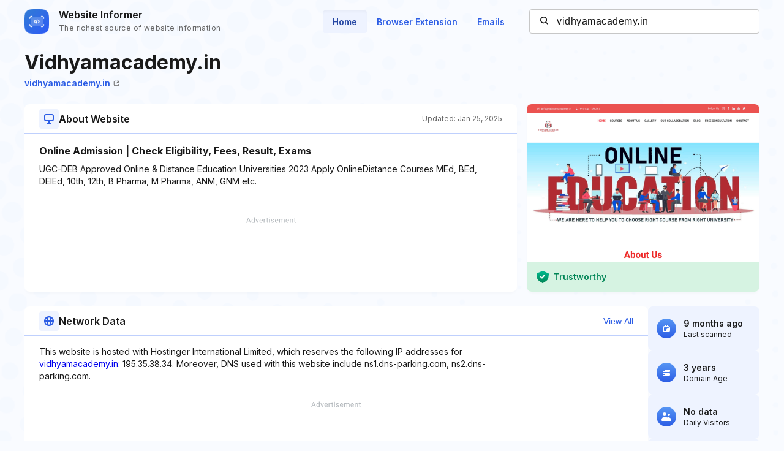

--- FILE ---
content_type: text/html; charset=utf-8
request_url: https://www.google.com/recaptcha/api2/aframe
body_size: 265
content:
<!DOCTYPE HTML><html><head><meta http-equiv="content-type" content="text/html; charset=UTF-8"></head><body><script nonce="cbwDKmFMk1199t20AP1rlw">/** Anti-fraud and anti-abuse applications only. See google.com/recaptcha */ try{var clients={'sodar':'https://pagead2.googlesyndication.com/pagead/sodar?'};window.addEventListener("message",function(a){try{if(a.source===window.parent){var b=JSON.parse(a.data);var c=clients[b['id']];if(c){var d=document.createElement('img');d.src=c+b['params']+'&rc='+(localStorage.getItem("rc::a")?sessionStorage.getItem("rc::b"):"");window.document.body.appendChild(d);sessionStorage.setItem("rc::e",parseInt(sessionStorage.getItem("rc::e")||0)+1);localStorage.setItem("rc::h",'1763615505225');}}}catch(b){}});window.parent.postMessage("_grecaptcha_ready", "*");}catch(b){}</script></body></html>